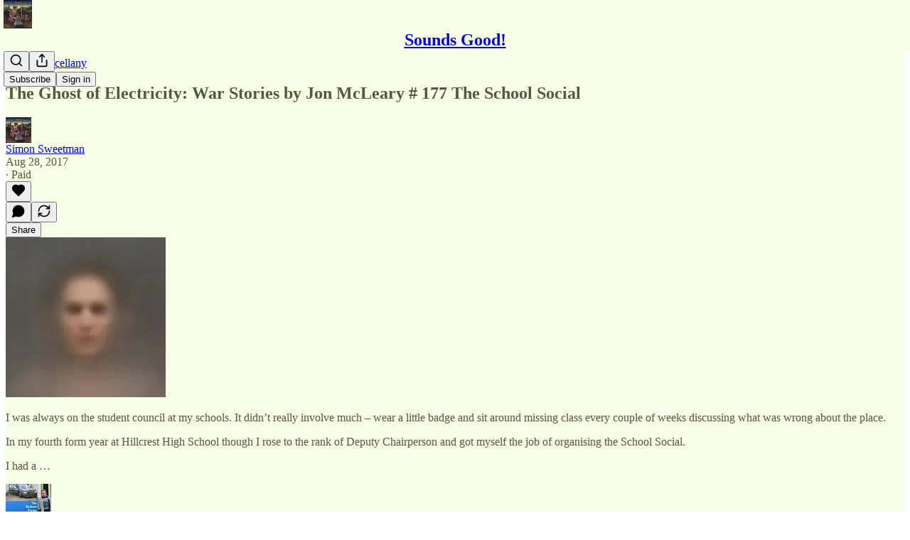

--- FILE ---
content_type: application/javascript
request_url: https://substackcdn.com/bundle/static/js/4212.df0f0323.js
body_size: 2106
content:
(self.webpackChunksubstack=self.webpackChunksubstack||[]).push([["4212"],{35970:function(t,e,n){var r=n(83120);t.exports=function(t){return(null==t?0:t.length)?r(t,1):[]}},1882:function(t,e,n){var r=n(72552),o=n(23805);t.exports=function(t){if(!o(t))return!1;var e=r(t);return"[object Function]"==e||"[object GeneratorFunction]"==e||"[object AsyncFunction]"==e||"[object Proxy]"==e}},23805:function(t){t.exports=function(t){var e=typeof t;return null!=t&&("object"==e||"function"==e)}},55808:function(t,e,n){t.exports=n(12507)("toUpperCase")},49054:function(t,e,n){"use strict";n.d(e,{Kr:()=>I});var r='input:not([inert]),select:not([inert]),textarea:not([inert]),a[href]:not([inert]),button:not([inert]),[tabindex]:not(slot):not([inert]),audio[controls]:not([inert]),video[controls]:not([inert]),[contenteditable]:not([contenteditable="false"]):not([inert]),details>summary:first-of-type:not([inert]),details:not([inert])',o="undefined"==typeof Element,i=o?function(){}:Element.prototype.matches||Element.prototype.msMatchesSelector||Element.prototype.webkitMatchesSelector,a=!o&&Element.prototype.getRootNode?function(t){var e;return null==t||null==(e=t.getRootNode)?void 0:e.call(t)}:function(t){return null==t?void 0:t.ownerDocument},u=function t(e,n){void 0===n&&(n=!0);var r,o=null==e||null==(r=e.getAttribute)?void 0:r.call(e,"inert");return""===o||"true"===o||n&&e&&t(e.parentNode)},l=function(t){var e,n=null==t||null==(e=t.getAttribute)?void 0:e.call(t,"contenteditable");return""===n||"true"===n},c=function(t,e,n){if(u(t))return[];var o=Array.prototype.slice.apply(t.querySelectorAll(r));return e&&i.call(t,r)&&o.unshift(t),o=o.filter(n)},s=function t(e,n,o){for(var a=[],l=Array.from(e);l.length;){var c=l.shift();if(!u(c,!1))if("SLOT"===c.tagName){var s=c.assignedElements(),d=t(s.length?s:c.children,!0,o);o.flatten?a.push.apply(a,d):a.push({scopeParent:c,candidates:d})}else{i.call(c,r)&&o.filter(c)&&(n||!e.includes(c))&&a.push(c);var f=c.shadowRoot||"function"==typeof o.getShadowRoot&&o.getShadowRoot(c),p=!u(f,!1)&&(!o.shadowRootFilter||o.shadowRootFilter(c));if(f&&p){var h=t(!0===f?c.children:f.children,!0,o);o.flatten?a.push.apply(a,h):a.push({scopeParent:c,candidates:h})}else l.unshift.apply(l,c.children)}}return a},d=function(t){return!isNaN(parseInt(t.getAttribute("tabindex"),10))},f=function(t){if(!t)throw Error("No node provided");return t.tabIndex<0&&(/^(AUDIO|VIDEO|DETAILS)$/.test(t.tagName)||l(t))&&!d(t)?0:t.tabIndex},p=function(t,e){var n=f(t);return n<0&&e&&!d(t)?0:n},h=function(t,e){return t.tabIndex===e.tabIndex?t.documentOrder-e.documentOrder:t.tabIndex-e.tabIndex},m=function(t){return"INPUT"===t.tagName},v=function(t,e){for(var n=0;n<t.length;n++)if(t[n].checked&&t[n].form===e)return t[n]},y=function(t){if(!t.name)return!0;var e,n=t.form||a(t),r=function(t){return n.querySelectorAll('input[type="radio"][name="'+t+'"]')};if("undefined"!=typeof window&&void 0!==window.CSS&&"function"==typeof window.CSS.escape)e=r(window.CSS.escape(t.name));else try{e=r(t.name)}catch(t){return console.error("Looks like you have a radio button with a name attribute containing invalid CSS selector characters and need the CSS.escape polyfill: %s",t.message),!1}var o=v(e,t.form);return!o||o===t},g=function(t){return m(t)&&"radio"===t.type&&!y(t)},b=function(t){var e,n,r,o,i,u,l,c=t&&a(t),s=null==(e=c)?void 0:e.host,d=!1;if(c&&c!==t)for(d=!!(null!=(n=s)&&null!=(r=n.ownerDocument)&&r.contains(s)||null!=t&&null!=(o=t.ownerDocument)&&o.contains(t));!d&&s;)d=!!(null!=(u=s=null==(i=c=a(s))?void 0:i.host)&&null!=(l=u.ownerDocument)&&l.contains(s));return d},S=function(t){var e=t.getBoundingClientRect(),n=e.width,r=e.height;return 0===n&&0===r},w=function(t,e){var n=e.displayCheck,r=e.getShadowRoot;if("hidden"===getComputedStyle(t).visibility)return!0;var o=i.call(t,"details>summary:first-of-type")?t.parentElement:t;if(i.call(o,"details:not([open]) *"))return!0;if(n&&"full"!==n&&"legacy-full"!==n){if("non-zero-area"===n)return S(t)}else{if("function"==typeof r){for(var u=t;t;){var l=t.parentElement,c=a(t);if(l&&!l.shadowRoot&&!0===r(l))return S(t);t=t.assignedSlot?t.assignedSlot:l||c===t.ownerDocument?l:c.host}t=u}if(b(t))return!t.getClientRects().length;if("legacy-full"!==n)return!0}return!1},E=function(t){if(/^(INPUT|BUTTON|SELECT|TEXTAREA)$/.test(t.tagName))for(var e=t.parentElement;e;){if("FIELDSET"===e.tagName&&e.disabled){for(var n=0;n<e.children.length;n++){var r=e.children.item(n);if("LEGEND"===r.tagName)return!!i.call(e,"fieldset[disabled] *")||!r.contains(t)}return!0}e=e.parentElement}return!1},N=function(t,e){return!(e.disabled||u(e)||m(e)&&"hidden"===e.type||w(e,t)||"DETAILS"===e.tagName&&Array.prototype.slice.apply(e.children).some(function(t){return"SUMMARY"===t.tagName})||E(e))},R=function(t,e){return!(g(e)||0>f(e))&&!!N(t,e)},x=function(t){var e=parseInt(t.getAttribute("tabindex"),10);return!!isNaN(e)||!!(e>=0)},A=function t(e){var n=[],r=[];return e.forEach(function(e,o){var i=!!e.scopeParent,a=i?e.scopeParent:e,u=p(a,i),l=i?t(e.candidates):a;0===u?i?n.push.apply(n,l):n.push(a):r.push({documentOrder:o,tabIndex:u,item:e,isScope:i,content:l})}),r.sort(h).reduce(function(t,e){return e.isScope?t.push.apply(t,e.content):t.push(e.content),t},[]).concat(n)},I=function(t,e){return A((e=e||{}).getShadowRoot?s([t],e.includeContainer,{filter:R.bind(null,e),flatten:!1,getShadowRoot:e.getShadowRoot,shadowRootFilter:x}):c(t,e.includeContainer,R.bind(null,e)))}}}]);